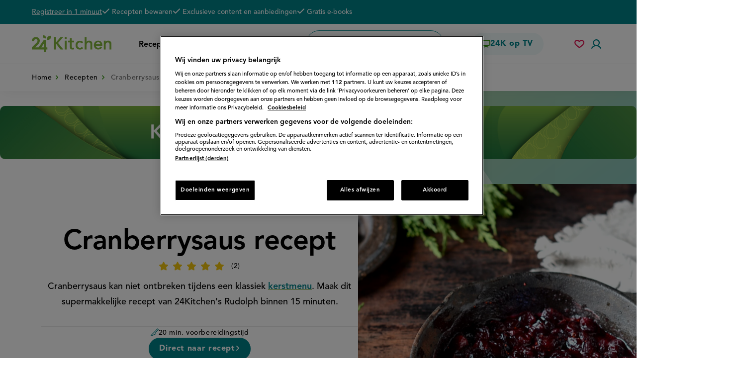

--- FILE ---
content_type: text/javascript
request_url: https://www.24kitchen.nl/themes/kitchen/assets/scripts/behaviors/toggleContent.min.js?t8qu7k
body_size: 45
content:
!function(t){Drupal.behaviors.toggleContent={attach:function(e,n){const o=t(".component--toggle",e);o.length&&o.each(function(){const e=t(this).find(".toggle__trigger");new ltToggleMe(this,{dataName:"js toggle content",existingButton:e[0],useCSS:!0,closeOnEscKey:!0})})}}}(jQuery);

--- FILE ---
content_type: text/javascript
request_url: https://www.24kitchen.nl/modules/custom/kitchen_recipe/js/krux-dl-data.js?t8qu7k
body_size: 91
content:
/**
 * @file
 * Push data to the datalayer.
 */

(function ($, Drupal, drupalSettings) {

  Drupal.behaviors.datalayerKruxData = {
    attach: function (context, settings) {
      $(once('krux-data', 'html')).each(function () {
        if (typeof(dataLayer) !== 'undefined') {
          dataLayer.push({
            'event': 'contentTag',
            'contentTag': drupalSettings.kruxSegment
          });
        }
      });
    }
  };

}(jQuery, Drupal, drupalSettings));


--- FILE ---
content_type: text/javascript
request_url: https://www.24kitchen.nl/modules/custom/kitchen_base/js/24kitchen_pinterest.init.js?t8qu7k
body_size: 12
content:
/**
 * @file
 */

window.addEventListener("tcfConsentGiven", function () {
  var scriptTag = document.createElement('script');
  scriptTag.src = 'https://assets.pinterest.com/js/pinit.js';
  document.body.appendChild(scriptTag);
});


--- FILE ---
content_type: text/javascript
request_url: https://www.24kitchen.nl/themes/kitchen/assets/scripts/behaviors/mobileAds.min.js?t8qu7k
body_size: 77
content:
!function(t){Drupal.behaviors.mobileAds={attach:function(e,i){var o=t(".recipe-content--preparation .body-text").first(),r=t(once("mobileads",o));if(r){var a=t(".ace-wsc-mid1").first(),n=t("p",r);if(n.length>0){var c=Math.floor(n.length/2);0===c&&(c=1);var s=n.first();n.each(function(e,i){e===c&&(console.log(t(this)),s=t(this))}),a.insertBefore(s)}}}}}(jQuery);

--- FILE ---
content_type: text/javascript
request_url: https://www.24kitchen.nl/modules/contrib/comment_ajax_pager/misc/comment_ajax_pager.js?v=1.x
body_size: 379
content:
(function ($) {
    Drupal.behaviors.ajaxCommentAjaxPagerBehavior = {
        attach: function(context, settings) {
            if(drupalSettings.comment_ajax_pager)       {
                for(i in drupalSettings.comment_ajax_pager){
                    $('[data-ajax_comment_pager="'+i+'"] .pager a:not(.ajax-processed)').addClass('ajax-processed').each(function(){
                        $(this).attr('onclick', 'comment_ajax_pager(this, \''+i+'\');return false;');
                    });
                    $('[data-ajax_comment_pager="'+i+'"] .comment_load_more_pager:not(.ajax-load_more)').addClass('ajax-load_more').each(function(){
                        $(this).find('.pager').hide();
                        if($(this).find('.pager__item--next a').length){
                            drupalSettings.comment_ajax_pager[i]['ajax_pager'].load_more = 1;
                            $(this).append('<a href="'+$(this).find('.pager__item--next a').attr('href')+'" onclick="'+$(this).find('.pager__item--next a').attr('onclick')+'">'+$(this).data('text')+'</a>');
                        }
                    });
                }
            }
        }
    };
    window.comment_ajax_pager = function(obj, id){
        var queryString = $(obj).attr('href').substring($(obj).attr('href').indexOf('?') + 1);
        Drupal.ajax({
            url: drupalSettings.comment_ajax_pager[id].ajax_url+'?'+queryString,
            submit: drupalSettings.comment_ajax_pager[id],
            element: obj,
            progress: {type: 'throbber'}
        }).execute();
        return false;
    }
})(jQuery);

--- FILE ---
content_type: image/svg+xml
request_url: https://www.24kitchen.nl/themes/kitchen/assets/images/swirl-small.svg
body_size: 1134
content:
<?xml version="1.0" encoding="UTF-8"?><svg xmlns="http://www.w3.org/2000/svg" viewBox="0 0 284 201"><defs><mask x="-27" y="-375" maskUnits="userSpaceOnUse"><g><rect y="0"/></g></mask><linearGradient id="uuid-c7403c48-64b2-4375-b58b-2ff1351abf67" x1="205.59" y1="369.96" x2="351.37" y2="229.11" gradientTransform="translate(0 202.93) scale(1 -1)" gradientUnits="userSpaceOnUse"><stop offset="0" stop-color="#72a037"/><stop offset="1" stop-color="#01838a"/></linearGradient><linearGradient id="uuid-7e2654c0-1f10-4f8d-ad86-6d45819fb6c7" x1="220.51" y1="324.72" x2="361.74" y2="180.01" gradientTransform="translate(0 202.93) scale(1 -1)" gradientUnits="userSpaceOnUse"><stop offset="0" stop-color="#72a037"/><stop offset="1" stop-color="#01838a"/></linearGradient></defs><g mask="url(#uuid-6395c8d2-cc94-4f9b-bd89-b15c56840e90)"><path d="M328.37,199.79c-88.84-62.55-48.93-109.79-137.77-172.34C101.75-35.1,61.84,12.15-27-50.4L247.22-375l355.37,250.19L328.37,199.79Z" fill="url(#uuid-c7403c48-64b2-4375-b58b-2ff1351abf67)" isolation="isolate" opacity=".3"/><path d="M331.16,248.57c-86.62-65.09-45.22-111.25-131.84-176.34C112.69,7.13,71.28,53.29-15.34-11.8l284.49-317.13L615.65-68.57,331.16,248.57Z" fill="url(#uuid-7e2654c0-1f10-4f8d-ad86-6d45819fb6c7)" isolation="isolate" opacity=".3"/></g></svg>


--- FILE ---
content_type: image/svg+xml
request_url: https://www.24kitchen.nl/themes/kitchen/assets/images/star-filled-yellow.svg
body_size: 314
content:
<?xml version="1.0" encoding="UTF-8"?><svg xmlns="http://www.w3.org/2000/svg" viewBox="0 0 16.73 16"><path d="M7.47.56c.37-.74,1.43-.74,1.79,0l1.81,3.67c.15.3.43.5.75.55l4.05.59c.82.12,1.15,1.13.55,1.71l-2.93,2.85c-.24.23-.34.56-.29.89l.69,4.03c.14.82-.72,1.44-1.45,1.05l-3.62-1.9c-.29-.15-.64-.15-.93,0l-3.62,1.9c-.73.39-1.59-.24-1.45-1.05l.69-4.03c.06-.32-.05-.66-.29-.89L.3,7.06c-.59-.58-.27-1.59.55-1.71l4.05-.59c.33-.05.61-.25.75-.55l1.81-3.67Z" fill="#F2C60F"/></svg>
